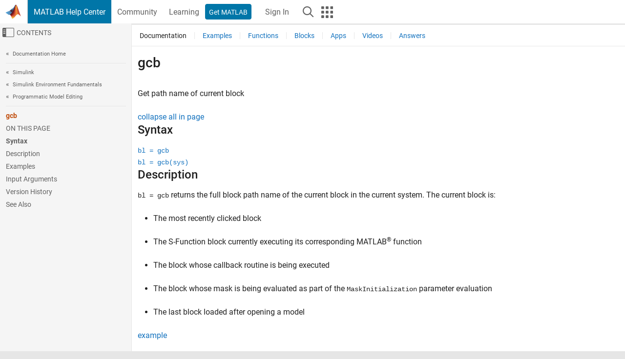

--- FILE ---
content_type: application/x-javascript;charset=utf-8
request_url: https://smetrics.mathworks.com/id?d_visid_ver=5.2.0&d_fieldgroup=A&mcorgid=B1441C8B533095C00A490D4D%40AdobeOrg&mid=66516886757999973478123049497195937717&ts=1768862605193
body_size: -33
content:
{"mid":"66516886757999973478123049497195937717"}

--- FILE ---
content_type: application/javascript;charset=utf-8
request_url: https://www.mathworks.com/etc.clientlibs/mathworks/clientlibs/customer-ui/components/domainselector.min.20251211153853409.js
body_size: 4407
content:
(function(){function r(q,t,a){function b(f,c){if(!t[f]){if(!q[f]){var e="function"==typeof require&&require;if(!c&&e)return e(f,!0);if(d)return d(f,!0);c=Error("Cannot find module '"+f+"'");throw c.code="MODULE_NOT_FOUND",c;}c=t[f]={exports:{}};q[f][0].call(c.exports,function(k){return b(q[f][1][k]||k)},c,c.exports,r,q,t,a)}return t[f].exports}for(var d="function"==typeof require&&require,g=0;g<a.length;g++)b(a[g]);return b}return r})()({1:[function(r,q,t){q.exports={isRewritten:function(a){return"content"!==
a[3]},isExemptContext:function(a){var b=this.getDomain(a),d=this.isMarketingDomain(b);return this.isApplicationDomain(b)||!b.endsWith(".mathworks.com")&&!b.endsWith(".mathworks.cn")||this.isMatlabAcademyDomain(b)&&!this.isSameWindow()?!0:"/services/training/schedule_enroll.html /company/aboutus/directions.html /programs/nrd /programs/usrp /company/events/seminars/intl_reg_form.html /googlee8a9c0de75ed5e40.html /mwaccount/profiles/identity/ /mwaccount/profiles/incomplete /mwaccount/profiles/reverify /mwaccount/profiles/reverify/email /mwaccount/profiles/verify /mwaccount/profiles/verify/existing /login /login/association/tah/existing /login/verification/tah/new /login/verification/tah/reverify".split(" ").some(function(g){return d&&
a.includes(g)})},getDomain:function(a){a=a.split("/");return this.isRewritten(a)?a[2]:a[5]},getSubdomain:function(a){var b=/^([a-z0-9]{2,})\./.exec(a);if(b)return b[1];if(b=/^(aem-)?([a-z0-9]{2,3})-/.exec(a))return b[2];if(b=/^([a-z0-9]{2,})$/.exec(a))return b[1];if(b=/(^(mathworks--)(((integ|dev|test)[1-3])|perf|stage))/.exec(a))return"www-"+b[3];if(b=/(^(mathworks--)(mangesha|uat))/.exec(a))return"www";if(b=/^([a-z0-9]+)-(((integ|dev|test)[1-3])|perf|stage)/.exec(a))return b[1];throw"cannot determine subdomain for domain "+
a;},getLang:function(a){a=a.split("/");return this.isRewritten(a)?a[3]&&a[3].match(/^[a-z][a-z]$/)?a[3]:"ch"===this.getSubdomain(a[2])?"en":"ww2"===this.getSubdomain(a[2])?"zh":"":a[6].substr(0,2)},rewriteUrl:function(a,b,d){a=a.split("/");"content"===a[3]?(a[5]=b,a[6]=d):(a[2]=b,a[3]&&a[3].match(/^[a-z][a-z]$/)?"en"===d&&b.startsWith("ch")||"zh"===d&&b.endsWith("mathworks.cn")?a.splice(3,1):a[3]=d:!d||"en"===d&&b.startsWith("ch")||"zh"===d&&b.endsWith("mathworks.cn")||a.splice(3,0,d));return a.join("/")},
setCookie:function(a,b){var d="mathworks.com";location.host.endsWith("mathworks.cn")&&(d="mathworks.cn");var g=this.getSubdomain(a);a.endsWith("mathworks.cn")&&(g="cn");"www"===g&&(g="us");"cn"!==g&&"ch"!==g&&(b="");a=this.getCookieNames(a);var f=new Date;f.setFullYear(f.getFullYear()+68);document.cookie=[a.mwaPrefsCookieName,"\x3d",encodeURIComponent(JSON.stringify({domain:g,lang:b,v:2})),"; expires\x3d",f.toUTCString(),"; path\x3d/; domain\x3d",d,"; sameSite\x3dLax; secure"].join("")},logoutMWA:function(a){var b=
"mathworks.com";location.host.endsWith("mathworks.cn")&&(b="mathworks.cn");a=this.getCookieNames(a);document.cookie=a.mwaLoginCookieName+"\x3d;expires\x3dThu, 01 Jan 1970 00:00:01 GMT;path\x3d/;domain\x3d"+b+";"},getSubdomainSuffix:function(a){var b;a=a.split(".")[0].split("-");1<a.length&&(b=a[a.length-1]);return b},getCookieNames:function(a){var b="mwa",d="mwa_prefs";if(a=this.getSubdomainSuffix(a))b=b+"_"+a,d=d+"_"+a;return{mwaLoginCookieName:b,mwaPrefsCookieName:d}},switchDomain:function(a,b,
d){var g=location.pathname;g.match(/^\/[a-z]{2}\//)?g=g.substring(3):g.match(/^\/[a-z]{2}\.html/)&&(g="/");b=this.getValidLang(this.getSubdomain(a),b);var f="//"+a;!b||this.isDefaultLang(this.getSubdomain(a),b)||document.body.classList.contains("templateservice")||(f+="/"+b);f+=g+location.search;f=f.replace(/requestedDomain=[a-z]?[a-z]?&?/,"");f=f.replace(/&$/,"");f=f.replace(/\?$/,"");b="requestedDomain\x3d"+b;f=-1<f.indexOf("?")?f+"\x26"+b:f+"?"+b;d&&"undefined"!==typeof Visitor&&this.getDomainExtension(window.location.host)!==
this.getDomainExtension(a)&&(f=Visitor.getInstance("B1441C8B533095C00A490D4D@AdobeOrg",{trackingServer:"metrics.mathworks.com",trackingServerSecure:"smetrics.mathworks.com",marketingCloudServer:"metrics.mathworks.com",marketingCloudServerSecure:"smetrics.mathworks.com"}).appendVisitorIDsTo(f).replace(/MCAID%3D.*%7CMCORGID/,"MCAID%3D%7CMCORGID"));location.hash&&(f+=location.hash);window.location=f},getDomainExtension:function(a){a=-1===a.indexOf("https://")?"https://"+a:a;a=(new URL(a)).host.split(".");
return a[a.length-1]},getPrefCookie:function(a){a=this.getCookieNames(a);a=new RegExp("(?:(?:^|.*;\\s*)"+a.mwaPrefsCookieName+"\\s*\\\x3d\\s*([^;]*).*$)|^.*$");return document.cookie&&(a=document.cookie.replace(a,"$1"))?JSON.parse(decodeURIComponent(a)):""},getPrefDomain:function(a){var b=this.getPrefCookie(a);if(b){var d=b.domain;"us"===d&&(d="www");a=this.getSubdomainSuffix(a);"cn"!==d?(-1==="la nl se de es fr uk it ch au in jp kr".split(" ").indexOf(d)&&(d="www"),a&&(d=d+"-"+a),d+=".mathworks.com"):
(d="ww2",a&&(d=d+"-"+a),d+=".mathworks.cn")}return d},getPrefLang:function(a){a=this.getPrefCookie(a);return this.getValidLang(a.domain,a.lang)},getCookieVersion:function(a){return this.getPrefCookie(a).v},getValidLang:function(a,b){return(a={ch:["en","de","fr"],cn:["zh","en"],ww2:["zh","en"]}[a])?0<=a.indexOf(b)?b:a[0]:""},isDefaultLang:function(a,b){return(a={ch:"en",cn:"zh",ww2:"zh"}[a])?a===b:b?!1:!0},isApplicationDomain:function(a){return!!/^aem-(auth|pub)-([^.]+)(\.mathworks\.com)?(:\d{4})?$/.exec(a)},
isMarketingDomain:function(a){return!!/^((au|ch|de|es|fr|in|it|jp|kr|la|nl|se|uk|www)(-(((dev|test|integ)[123])|perf|stage|local))?\.mathworks\.com|ww2(-(((dev|test|integ)[123])|perf|stage|local))?\.mathworks\.cn)/.exec(a)},isMatlabAcademyDomain:function(a){return!!/^matlabacademy(-(((dev|test|integ)[123])|perf|stage|local))?\.mathworks\.com/.exec(a)},isSameWindow:function(){return window.self===window.top}}},{}],2:[function(r,q,t){q.exports={US:{name:"United States",subdomain:"www"},AD:{name:"Andorra",
subdomain:"es"},AR:{name:"Argentina",subdomain:"la"},AU:{name:"Australia",subdomain:"au"},AT:{name:"Austria",subdomain:"de"},BE:{name:"Belgium",subdomain:"nl"},BO:{name:"Bolivia",subdomain:"la"},BV:{name:"Bouvet Islands",subdomain:"se"},CA:{name:"Canada",subdomain:"www"},CL:{name:"Chile",subdomain:"la"},CN:{name:"China",subdomain:"ww2"},CX:{name:"Christmas Island",subdomain:"au"},CC:{name:"Cocos-Keeling Islands",subdomain:"au"},CO:{name:"Colombia",subdomain:"la"},CR:{name:"Costa Rica",subdomain:"la"},
DK:{name:"Denmark",subdomain:"se"},DO:{name:"Dominican Republic",subdomain:"la"},EC:{name:"Ecuador",subdomain:"la"},SV:{name:"El Salvador",subdomain:"la"},EE:{name:"Estonia",subdomain:"se"},FK:{name:"Falkland Islands (Malvinas)",subdomain:"la"},FO:{name:"Faroe Islands",subdomain:"se"},FJ:{name:"Fiji",subdomain:"au"},FI:{name:"Finland",subdomain:"se"},FR:{name:"France",subdomain:"fr"},GF:{name:"French Guiana",subdomain:"la"},PF:{name:"French Polynesia",subdomain:"fr"},DE:{name:"Germany",subdomain:"de"},
GL:{name:"Greenland",subdomain:"se"},GP:{name:"Guadalupe",subdomain:"fr"},GT:{name:"Guatemala",subdomain:"la"},GY:{name:"Guyana",subdomain:"la"},HK:{name:"Hong Kong",subdomain:"ww2"},HN:{name:"Honduras",subdomain:"la"},IS:{name:"Iceland",subdomain:"se"},IN:{name:"India",subdomain:"in"},IE:{name:"Ireland",subdomain:"uk"},IT:{name:"Italy",subdomain:"it"},JP:{name:"Japan",subdomain:"jp"},KR:{name:"Korea",subdomain:"kr"},LV:{name:"Latvia",subdomain:"se"},LI:{name:"Liechtenstein",subdomain:"ch"},LT:{name:"Lithuania",
subdomain:"se"},LU:{name:"Luxembourg",subdomain:"nl"},MO:{name:"Macau",subdomain:"ww2"},MQ:{name:"Martinique",subdomain:"fr"},YT:{name:"Mayotte Island",subdomain:"fr"},MX:{name:"Mexico",subdomain:"la"},MC:{name:"Monaco",subdomain:"fr"},NL:{name:"Netherlands",subdomain:"nl"},NC:{name:"New Caledonia",subdomain:"fr"},NZ:{name:"New Zealand",subdomain:"au"},NI:{name:"Nicaragua",subdomain:"la"},NO:{name:"Norway",subdomain:"se"},PA:{name:"Panama",subdomain:"la"},PG:{name:"Papua New Guinea",subdomain:"au"},
PY:{name:"Paraguay",subdomain:"la"},PE:{name:"Peru",subdomain:"la"},PT:{name:"Portugal",subdomain:"www"},PR:{name:"Puerto Rico",subdomain:"la"},RE:{name:"Reunion Island",subdomain:"fr"},ES:{name:"Spain",subdomain:"es"},LK:{name:"Sri Lanka",subdomain:"in"},SE:{name:"Sweden",subdomain:"se"},CH:{name:"Switzerland",subdomain:"ch"},GB:{name:"United Kingdom",subdomain:"uk"},UY:{name:"Uruguay",subdomain:"la"},VA:{name:"Vatican City",subdomain:"it"},VE:{name:"Venezuela",subdomain:"la"}}},{}],3:[function(r,
q,t){var a=r("../domainRedirect/utils.js"),b=r("./countrySubdomains.js"),d,g,f={init:function(){var c=window.location.href,e=a.getDomain(c),k=a.getSubdomain(e),h=a.getLang(c),l=a.getPrefDomain(e),m=a.getPrefLang(e),n=a.getSubdomain(l),p=window.MathWorksCountryCode,u=a.isMarketingDomain(e);this.setCookieAndSwitchDomain(u);this.setCountrySelectorButtonText(k,h,n,m,u);this.setRecommendedLink(p,l,m,u);this.showChinaPerformanceAlert(p);this.checkVisitorPrefDomain(l,p,e,m,k,h,c)},setCookieAndSwitchDomain:function(c){var e=
this;document.querySelectorAll("a.domain_selector_link").forEach(function(k){k.addEventListener("click",function(h){h.preventDefault();h.stopPropagation();h=a.getDomain(k.href);var l=k.dataset.lang;a.setCookie(h,l);e.emitPreferenceEvent(h,l);c&&a.switchDomain(h,l,!0)})})},setCountrySelectorButtonText:function(c,e,k,h,l){l?document.body.classList.contains("templateservice")&&(e=h):(c=k,e=h);if(e){var m;c=null==(m=document.querySelector("a[data-subdomain\x3d'"+c+"'][data-lang\x3d'"+e+"'][data-selected-text]"))?
void 0:m.dataset.selectedText}else{var n;c=null==(n=document.querySelector("a[data-subdomain\x3d'"+c+"'][data-default-lang\x3d'true'][data-selected-text]"))?void 0:n.dataset.selectedText}document.querySelector("#countrySelectorButtonText")&&c&&(document.querySelector("#countrySelectorButtonText").textContent=c)},setRecommendedLink:function(c,e,k,h){c?(d=void 0!==b[c]?b[c].subdomain:"www",g=document.querySelector("a[data-subdomain\x3d'"+d+"'][data-recommended-text]")):e&&(d=a.getSubdomain(e),g=k?document.querySelector("a[data-subdomain\x3d'"+
d+"'][data-lang\x3d'"+k+"']"):document.querySelector("a[data-subdomain\x3d'"+d+"'][data-default-lang\x3d'true']"));g||(d="www",g=document.querySelector("a[data-subdomain\x3d'"+d+"'][data-recommended-text]"));var l,m,n,p;c={dataRecommendedText:null==(l=g)?void 0:l.dataset.recommendedText,dataSubdomain:null==(m=g)?void 0:m.dataset.subdomain,dataHref:null==(n=g)?void 0:n.href,dataLang:null==(p=g)?void 0:p.dataset.lang};this.clickRecommendedDomainButton(c,h);this.clickWorldwideLink(c)},highlightRecommendedLangLink:function(c,
e){(c=document.querySelector(c+' a[data-lang\x3d"'+e+'"]'))&&(c.classList.contains("companion_btn")?c.classList.replace("companion_btn","btn_color_blue"):c.classList.contains("btn-outline")&&c.classList.remove("btn-outline"))},clickRecommendedDomainButton:function(c,e){var k=this;0!==document.querySelectorAll(".recommended-country").length&&document.querySelectorAll(".recommended-country").forEach(function(l){l.textContent=c.dataRecommendedText});if("ch"===c.dataSubdomain){var h=document.querySelectorAll(".ch-recommendation .recommendation-button");
k.highlightRecommendedLangLink(".ch-recommendation",c.dataLang);document.querySelector(".ch-recommendation").style.display="block";document.querySelector(".zh-recommendation").style.display="none";document.querySelector(".default-recommendation").style.display="none"}else"ww2"===c.dataSubdomain?(h=document.querySelectorAll(".zh-recommendation .recommendation-button"),k.highlightRecommendedLangLink(".zh-recommendation",c.dataLang),document.querySelector(".zh-recommendation").style.display="block",
document.querySelector(".ch-recommendation").style.display="none",document.querySelector(".default-recommendation").style.display="none"):(h=document.querySelectorAll("#recommended_domain_button"),0!==h.length&&h.forEach(function(l){l.href=c.dataHref;l.dataset.lang=c.dataLang}));0!==h.length&&h.forEach(function(l){l.addEventListener("click",function(m){m.preventDefault();m=a.getDomain(l.href);var n=l.dataset.lang;a.setCookie(m,n);k.emitPreferenceEvent(m,n);e&&a.switchDomain(m,n)})})},clickWorldwideLink:function(c){var e=
document.querySelector("a.worldwide_link");if(e){var k="";if(0<c.dataHref.indexOf("ch.mathworks")&&"en"!==c.dataLang||0<c.dataHref.indexOf("ww2.mathworks")&&"zh"!==c.dataLang)k=c.dataLang+"/";e.href=c.dataHref+k;e.dataset.lang=c.dataLang;e.addEventListener("click",function(h){h.preventDefault();var l=a.getDomain(e.href);a.setCookie(l,e.dataset.lang);h=h.target.getAttribute("href");location.href=h+"company/aboutus/contact_us.html?s_tid\x3ddmselect_cta#offices"})}},showChinaPerformanceAlert:function(c){"CN"===
c&&document.getElementById("china_performance_alert")&&(document.getElementById("china_performance_alert").style.display="block")},checkVisitorPrefDomain:function(c,e,k,h,l,m,n){if(!a.isExemptContext(n)){n=document.body.classList.contains("-is_bootstrap3");var p;n||(p=new bootstrap.Modal(document.querySelector("#country-unselected")));c&&"CN"===e&&"ww2"!==a.getSubdomain(c)&&!a.getCookieVersion(k)?n?document.getElementById("domainButton").click():p.show():c?c===k&&(document.body.classList.contains("templateservice")&&
(m=h),a.setCookie(k,m)):e?b[e]&&b[e].subdomain===l?a.setCookie(k,m):n?document.getElementById("domainButton").click():p.show():"www"===l?a.setCookie(k,""):n?document.getElementById("domainButton").click():p.show()}},emitPreferenceEvent:function(c,e){c=new CustomEvent("globalization:domain-lang-preference-change",{detail:{domain:c,lang:e}});window.dispatchEvent(c)}};q.exports=f;document.addEventListener("DOMContentLoaded",function(){f.init()})},{"../domainRedirect/utils.js":1,"./countrySubdomains.js":2}]},
{},[3]);